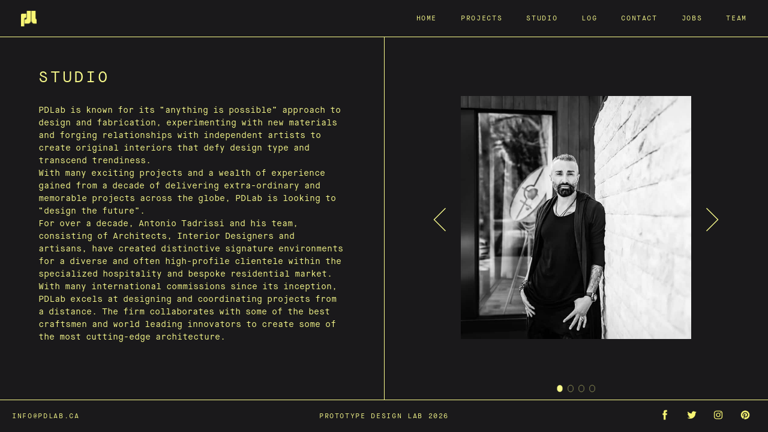

--- FILE ---
content_type: text/css
request_url: https://pdlab.ca/wp-content/themes/peedee/style.css?ver=6.8.3
body_size: 22134
content:
@font-face{font-family:mono;src:url(pic/MaisonNeueMono.otf)}#x_intro-text{font-family:mono}li{list-style-type:none}a{text-decoration:none;color:#f9fb8c}p iframe{width:50vw;height:28.13vw}body{overflow-x:hidden;background-color:#1a191b;color:#f9fb8c;display:-webkit-box;display:-ms-flexbox;display:flex;-webkit-box-orient:vertical;-webkit-box-direction:normal;-ms-flex-direction:column;flex-direction:column;min-height:100vh;margin:0;font-size:14px;font-family:mono;line-height:1.5}#page{overflow-x:hidden;-webkit-box-flex:1;-ms-flex:1;flex:1;position:relative}.nun{display:none}.tr{text-transform:uppercase;letter-spacing:.1em}.ti,.rem{font-size:1.8em;letter-spacing:.15em;word-spacing:-.15em;text-align:center;width:100%}.cen-xy{left:50%;top:50%;-webkit-transform:translate(-50%,-50%);-ms-transform:translate(-50%,-50%);transform:translate(-50%,-50%);position:absolute}.cen-y{top:50%;-webkit-transform:translateY(-50%);-ms-transform:translateY(-50%);transform:translateY(-50%);position:absolute}.cen-x{left:50%;-webkit-transform:translateX(-50%);-ms-transform:translateX(-50%);transform:translateX(-50%);position:absolute}.cin{background-size:cover;background-position:center;background-repeat:no-repeat}.opassz{opacity:0}.tu-one .prp-1,.tu-one .prp-2,.tu-one .prp-3{height:100%;width:100%;opacity:0}.opasso{opacity:1}.rell{position:relative}body.fixed-scroll{height:100%}.pfif{padding-top:50px}.slick-initialized{cursor:pointer}.slick-dots{padding:0;margin:0}#content.fade-in{opacity:0;-webkit-transition:opacity;-o-transition:opacity;transition:opacity;-webkit-transition-duration:.2s;-o-transition-duration:.2s;transition-duration:.2s}#content{opacity:1}.tc{vertical-align:middle;display:table-cell;text-align:center}.cen-xyz{left:50%;top:50%;-webkit-transform:translate(-50%,-50%);-ms-transform:translate(-50%,-50%);transform:translate(-50%,-50%);position:absolute;top:calc(50% + 35px)}@-webkit-keyframes headerr{0%{-webkit-transform:translateY(-70px);transform:translateY(-70px)}100%{-webkit-transform:translateY(0);transform:translateY(0)}}@keyframes headerr{0%{-webkit-transform:translateY(-70px);transform:translateY(-70px)}100%{-webkit-transform:translateY(0);transform:translateY(0)}}.marg{margin-top:60px}.fixee{position:fixed;top:0;left:0}#masthead.fixed-header{-webkit-animation-name:headerr;animation-name:headerr;-webkit-animation-duration:0.8s;animation-duration:0.8s;position:fixed;width:100%;background-color:#1a191b;z-index:5}#primary-menu li{margin:0 20px;font-size:11px;text-transform:uppercase;letter-spacing:.15em}.ten,.learn-more{font-size:11px;letter-spacing:.15em}#site-navigation{background-color:#1a191b}#masterhead #site-navigation{padding:9px 0}header#masterhead{width:100%;z-index:5;background-color:#1a191b}body>.psr{overflow:hidden;border-bottom:solid 1px}.z4.psf{z-index:6;background-color:#1a191b}#i-glitch{z-index:7}#primary-menu{right:0;margin:0;margin-right:15px;position:absolute;display:-webkit-inline-box;display:-ms-inline-flexbox;display:inline-flex;top:50%;-webkit-transform:translateY(-50%);-ms-transform:translateY(-50%);transform:translateY(-50%)}#site-navigation{position:relative;border-bottom:solid 1px #f9fb8c}.site-branding{left:0;display:inline-block;margin:0 35px}.site-title a{background-image:url(pic/pdlogo.png);height:100%;position:absolute;width:100%;top:4px}.site-title{height:26px;width:26px;position:relative}#nav-icon3 span:nth-child(1){top:0}#nav-icon3{z-index:6;width:25px;height:22px;position:fixed;right:26px;top:0;top:26px;-webkit-transform:rotate(0);-ms-transform:rotate(0);transform:rotate(0);display:block;display:none;-webkit-transition:right .3s ease-in-out;-o-transition:right .3s ease-in-out;transition:right .3s ease-in-out}#nav-icon3.active{right:27px;z-index:201}#nav-icon3 span{display:block;position:absolute;height:3px;width:100%;background:#f9fb8c;border-color:#f9fb8c;border-radius:9px;opacity:1;left:0;-webkit-transform:rotate(0);-ms-transform:rotate(0);transform:rotate(0);-webkit-transition:.25s ease-in-out;-o-transition:.25s ease-in-out;transition:.25s ease-in-out}#nav-icon3 span:nth-child(2),#nav-icon3 span:nth-child(3){top:9px}#nav-icon3 span:nth-child(4){top:18px}#nav-icon3.open span:nth-child(1){top:9px;width:0;left:50%}#nav-icon3.open span:nth-child(2){-webkit-transform:rotate(45deg);-ms-transform:rotate(45deg);transform:rotate(45deg)}#nav-icon3.open span:nth-child(3){-webkit-transform:rotate(-45deg);-ms-transform:rotate(-45deg);transform:rotate(-45deg)}#nav-icon3.open span:nth-child(4){top:8px;width:0;left:50%}.bnm>div{overflow:hidden}.scp{margin-bottom:1rem}.z3,#i-intro-text{font-family:mono}.bnm .dfirs{opacity:1}.bnm{position:relative}.home-page .two-up{width:100%}.bnm img{position:absolute;width:100%;height:100%;max-width:573px;left:50%;-webkit-transform:translateX(-50%);-ms-transform:translateX(-50%);transform:translateX(-50%)}.about-us .ccon{padding:30px 0;height:48vw;min-height:400px}.about-us .cone{width:50vw;position:relative}.about-us .ccon img{max-width:40vw;margin:0;top:50%;max-height:100%;left:50%;position:absolute;-webkit-transform:translate(-50%,-50%);-ms-transform:translate(-50%,-50%);transform:translate(-50%,-50%)}.ccon{display:-webkit-box;display:-ms-flexbox;display:flex;border-bottom:solid 1px}.about-us .ctwo{display:table;width:40%;height:100%}.ctwo .inner-contain{display:table-cell;vertical-align:middle}.cone{display:inline-block}.cone img{max-width:50vw;margin:45px}.ctwo{position:relative;width:100%}.inner-contain{width:90%}.four-up{display:-webkit-box;display:-ms-flexbox;display:flex;-ms-flex-wrap:wrap;flex-wrap:wrap;width:90%;max-width:1950px;margin:0 auto;-ms-flex-pack:distribute;justify-content:space-around}.about-us.title p{text-align:left;margin:10px 0}.learn-more{margin-top:20px;-webkit-box-sizing:border-box;box-sizing:border-box;padding:5px 12px;border:solid 1px;border-radius:20px;display:inline-block}.learn-more:hover{background-color:#f9fb8c}.learn-more:hover>.learn-more-text{color:#1a191b}.brands{padding:110px 0 100px 0}.brand{-ms-flex-preferred-size:20%;flex-basis:20%;height:13vw}.recent-posts{max-height:600px}.feed-container{margin:70px 0 100px 0;position:relative;overflow-x:hidden}.insta-tag{padding-top:60px;border-top:solid 1px}.instagram-feed{height:calc((100vw - 150px) /4.4);position:relative;overflow:hidden}.slick-arrow{position:absolute;z-index:2}.aright{-webkit-transform:translateY(-50%) rotate(180deg);-ms-transform:translateY(-50%) rotate(180deg);transform:translateY(-50%) rotate(180deg)}svg{fill:#f9fb8c}.slick-list,.slick-track,.ig-post{height:100%}.ig-post.pp{margin:0 15px}.ig-post{display:inline-block}.gright{right:0}.gradient{background-color:#1a191b;opacity:.7;position:absolute;width:60px;z-index:1;height:calc((100vw - 150px) / 4.4)}.recent-posts{display:-webkit-box;display:-ms-flexbox;display:flex}.recent-posts>div:last-child{-ms-flex-preferred-size:60%;flex-basis:60%}.rlp{-ms-flex-preferred-size:35%;flex-basis:35%;display:-webkit-box;display:-ms-flexbox;display:flex;-ms-flex-wrap:wrap;flex-wrap:wrap;border-left:solid 1px;border-right:solid 1px}.rlp a{-ms-flex-preferred-size:100%;flex-basis:100%;padding-top:30px;padding-bottom:30px;border-bottom:solid 1px #47462A;display:-webkit-box;display:-ms-flexbox;display:flex}.rlp a:last-child{border-bottom:none}.hdate{min-width:75px;color:#47462A}.hovee{background-color:#f9fb8c}.hoveep{color:#1a191b}.hpost-title p{margin:0;margin-left:20px}.hpost-title{-ms-flex-preferred-size:75%;flex-basis:75%;vertical-align:middle}.recent-text{-ms-flex-preferred-size:5%;flex-basis:5%;position:relative}.recent-text div{-webkit-transform:rotate(270deg) translate(-50%,-50%);-ms-transform:rotate(270deg) translate(-50%,-50%);transform:rotate(270deg) translate(-50%,-50%);-webkit-transform-origin:0% 0%;-ms-transform-origin:0% 0%;transform-origin:0% 0%;width:106px;position:absolute;top:50%;display:block;left:50%}.bnm>.dfirs.opassz{opacity:0}.bnm>div{opacity:0}.bnm>.dfirs{opacity:1}.bnm>.opassz.dfirs{opacity:0}.bnm>.opasso.dfirs{opacity:1}.bnm>.opasso{opacity:1}.page-id-7 #content{position:absolute;height:calc(100% - 56px);width:100%}.flexx{display:-webkit-box;display:-ms-flexbox;display:flex;-ms-flex-wrap:wrap;flex-wrap:wrap;margin-left:50px}.flexx a{-ms-flex-preferred-size:100%;flex-basis:100%}.projects-page,.projects-page .two-up,.tu-two{height:100%;position:absolute;width:100%}.projects-page .two-up{display:-webkit-box;display:-ms-flexbox;display:flex}.tu-one{-ms-flex-preferred-size:52%;flex-basis:52%;position:relative;overflow:hidden}.tu-two{overflow-x:hidden;overflow-y:scroll;position:relative;border-left:solid 1px}.tu-two a:first-child{top:calc(45% - 100px);font-size:2vw}.tu-two a:last-child{top:calc(49% + 100px);left:61px;font-size:12vw;margin-left:-19px}.l1{font-size:2vw}.l2{font-size:4.5vw}.l3{font-size:12vw}.tu-two a{white-space:nowrap;top:41%;font-size:4.5vw;left:80px;margin:35px 0;line-height:1}.tu-one .opasso{opacity:1}.post-pic img{width:100%;-o-object-fit:scale-down;object-fit:scale-down;height:100%}.marquee{width:100vw!important}.marquee span{padding:0 100px}.grow{-webkit-box-flex:1;-ms-flex-positive:1;flex-grow:1}.posts-bin{margin:0 auto;width:95%;display:-webkit-box;display:-ms-flexbox;display:flex;-webkit-box-pack:justify;-ms-flex-pack:justify;justify-content:space-between;-ms-flex-wrap:wrap;flex-wrap:wrap}.post-container a p{margin:0}.post-container{position:relative;padding-bottom:110px;-ms-flex-preferred-size:30%;flex-basis:30%;height:34vw}.post-container div{-webkit-box-flex:1;-ms-flex-positive:1;flex-grow:1}.post-container a:last-child{position:absolute;top:calc(100% - 80px);width:90%;text-align:center}.post-pic{background-size:cover;background-position:center;position:relative;-o-object-fit:scale-down;object-fit:scale-down;height:100%;width:100%;display:block}.post-pic a{position:absolute;left:50%;top:50%;-webkit-transform:translate(-50%,-50%);-ms-transform:translate(-50%,-50%);transform:translate(-50%,-50%);height:100%;width:100%}.post-title{width:60%;margin:0 auto;margin-top:30px;text-align:center}.body-text{width:50%;margin:0 auto}.marquee{border-bottom:solid 1px;margin-bottom:40px;width:100vw;padding-top:30px;padding-bottom:30px;overflow:hidden}::-webkit-scrollbar{width:0;background:transparent}.slider{position:relative;padding-top:80px}.wih{height:25vw;flex-basis:100%;background-position:center;background-size:cover}.nx p{margin:0}.sm-icons{text-align:center;padding:50px 0 100px}.sm-icons .footer-icon img{height:14px;width:14px}.post-body a.footer-icon{background-color:#f9fb8c;-webkit-box-sizing:border-box;box-sizing:border-box;padding:4px 11px;border-radius:20px;position:relative}.post-body{padding-top:80px}.slick-dots{text-align:center;left:50%;-webkit-transform:translateX(-50%);-ms-transform:translateX(-50%);transform:translateX(-50%);position:absolute;bottom:0;-webkit-transition-property:bottom;-webkit-transition-duration:0.5s}.slick-dots .slick-active button{background-color:#f9fb8c}.slick-dots button{border:solid 1px #f9fb8c;border-radius:20px;text-indent:-9999px;padding:3px 8px;-webkit-transform:scale(.5);-ms-transform:scale(.5);transform:scale(.5);background-color:#1a191b}.slick-dots li{display:inline-block}.single-post .slick-track{display:table}.slider img{max-height:750px;object-fit:contain}.single-post .slick-track>div{vertical-align:middle;display:table-cell;padding:0 80px}.nx{text-align:right;margin-right:25px}.post-nav a{display:flex;flex-wrap:wrap;flex-basis:50%;position:relative}.post-nav>a:first-child{border-right:solid 1px}.post-picture{display:flex;flex-wrap:wrap;width:75%;margin-left:auto;margin-right:auto;background-position:center;background-size:cover}.post-nav{width:100%;min-height:390px;border-top:solid 1px;display:flex}.single-post #page{position:relative}.nav-title{margin-top:20px;flex-basis:100%;margin-bottom:20px}.pp{margin-left:25px;margin-top:20px;margin-bottom:20px;flex-basis:100%}.log-page .log{padding-top:50px}.log .hdate{line-height:1.9}.log>a{display:-webkit-box;display:-ms-flexbox;display:flex;padding:30px 20%;-webkit-box-pack:justify;-ms-flex-pack:justify;justify-content:space-between;border-bottom:solid 1px #47462A}.log-page .hpost-title{margin-left:0;-ms-flex-preferred-size:50%;flex-basis:50%}.log>a:last-child{border-bottom:none}.asdf{text-align:center;margin-top:50px;margin-bottom:80px}.log-title p{margin:0}.team-page .two-up{display:-webkit-box;display:-ms-flexbox;display:flex;margin:60px 0}.tuuu{-ms-flex-preferred-size:50%;flex-basis:50%;position:relative}.tuuu>div{margin:0 auto;width:90%}.the-man{width:100%}.tuple{-ms-flex-preferred-size:50%;flex-basis:50%}.team-text{width:80%;margin-left:2rem}.team-text p:first-child{margin:0}.location-pic{width:275px}.contact-page{margin:70px 0;width:100%;height:400px;position:relative}.contact-page>div{position:absolute;display:inline-block;overflow:hidden;min-width:525px}.contact.description{float:right;overflow:hidden;display:table;height:330px;margin-left:70px}.contact.description>div{display:table-cell;vertical-align:middle}.studio-page{position:absolute;height:calc(100% - 58px);display:-webkit-box;display:-ms-flexbox;display:flex}.studio-page .ccone{-ms-flex-preferred-size:50%;flex-basis:50%;overflow-y:scroll;border-right:solid 1px}.studio-page .ccon>div{padding:40px 0}.ccone>div{width:80%;margin:50px auto}.studio-title{text-align:left}.cctwo{-ms-flex-preferred-size:50%;flex-basis:50%;position:relative;overflow:hidden}.studio-page .slick-dots{padding-left:0;margin:0;bottom:0;position:absolute;text-align:center;display:block;left:50%;-webkit-transform:translateX(-50%);-ms-transform:translateX(-50%);transform:translateX(-50%)}.studio-page .slick-slide{display:table-cell;vertical-align:middle}.studio-page .sliderr{width:30vw;overflow:hidden;margin:0 auto}.jobs .hpost-box{border-bottom:none;cursor:pointer}.jobs .log .hdate{line-height:2.2}.jobs .learn-more{margin-bottom:35px;color:#1a191b}.jobs .learn-more:hover{background-color:#1a191b}.jobs .learn-more:hover>.learn-more-text{color:#f9fb8c}.bod.description{max-height:0;border-bottom:solid 1px #47462A;overflow:hidden;padding:0 20%;-webkit-transition:max-height;-o-transition:max-height;transition:max-height;-webkit-transition-duration:0.7s;-o-transition-duration:0.7s;transition-duration:0.7s;color:#1a191b;background-color:#f9fb8c}.jobs-title p{margin:0}.jobs .log{margin-bottom:68px}.jobs .log>div:last-child{border-bottom:none}.jobs .log>div{position:relative}.job-text{width:50%;margin:0 auto;margin-bottom:100px}.ex:hover{cursor:pointer}.ex{opacity:1;position:absolute;top:-61px;left:25px;height:25px;width:25px}.opassz.ex{opacity:0}.ex span{border-bottom:solid 1px #1a191b;width:100%;display:table}.ex span:last-child{-webkit-transform:rotate(-45deg) translate(-9px,10px);-ms-transform:rotate(-45deg) translate(-9px,10px);transform:rotate(-45deg) translate(-9px,10px)}.ex span:first-child{-webkit-transform:rotate(45deg) translate(10px,10px);-ms-transform:rotate(45deg) translate(10px,10px);transform:rotate(45deg) translate(10px,10px)}.bod.description.stretch{max-height:1000px;-webkit-transition:max-height;-o-transition:max-height;transition:max-height;-webkit-transition-duration:0.7s;-o-transition-duration:0.7s;transition-duration:0.7s}.error404 .site-main{padding-left:50px;padding-top:50px}.footer-icon img{height:16px;width:16px}.sm-icon{position:absolute;right:20px;top:50%;-webkit-transform:translateY(-50%);-ms-transform:translateY(-50%);transform:translateY(-50%)}footer{background-color:#1a191b;position:relative;height:53px;border-top:solid 1px}footer>p{left:50%;top:50%;-webkit-transform:translate(-50%,-50%);-ms-transform:translate(-50%,-50%);transform:translate(-50%,-50%);position:absolute;margin-top:0}.site-info{top:50%;-webkit-transform:translateY(-50%);-ms-transform:translateY(-50%);transform:translateY(-50%);position:absolute;left:20px}a.footer-icon{margin-left:10px;margin-right:10px}@media screen and (max-width:945px){.single-post .slick-track>div{padding:0 30px}}@media screen and (max-width:850px){.rlp{-ms-flex-preferred-size:100%;flex-basis:100%;border-right:none}.recent-posts>div:last-child{display:none;-ms-flex-preferred-size:initial;flex-basis:initial}}@media screen and (max-width:800px){.about-us .ccon{height:initial}#masterhead #site-navigation{padding:0}.insta-tag a,.brands .tr p{max-width:90vw;display:block;margin:0 auto}.brands div.tr p{margin:1em auto}.studio-page{-webkit-box-orient:vertical;-webkit-box-direction:normal;-ms-flex-direction:column;flex-direction:row;position:initial;height:initial}.studio-title p{margin:0}.instagram-feed,.gradient{height:calc((100vw - 140px)/2)}.gradient{width:40px}.studio-body p:last-child{margin-bottom:0}.studio-page{-ms-flex-wrap:wrap;flex-wrap:wrap}.studio-page .sliderr{width:75vw}.studio-page .cctwo{height:101vw;-ms-flex-preferred-size:100%;flex-basis:100%;margin-top:30px;min-height:420px}.aright{width:25px!important;height:25px!important}.aleft{width:25px!important;height:25px!important}.studio-page .cctwo .lo{left:50%;top:50px;-webkit-transform:translateX(-50%);-ms-transform:translateX(-50%);transform:translateX(-50%)}.studio-page .ccone{-ms-flex-preferred-size:100%;flex-basis:100%;border-right:none;order:2}.studio-page .ccone{overflow-y:initial}.studio-page .slick-dotted{bottom:-20px!important}}@media screen and (max-width:690px){.nav-title.cen-x{left:37%;margin-top:0}.post-container{flex-basis:45%;height:42vw}.projects-in-page{padding-top:12px}.l1{font-size:12px}.post-picture{margin-top:50px}#primary-menu{display:none}#primary-menu li a{width:100%}.single-post .slick-track>div{padding:0 60px}.site-branding{margin:0 26px}.aright{left:15px!important}.studio-page .aleft{right:-30px!important}.studio-page .aright{left:-30px!important}.aleft{right:15px!important}.body-text{width:80%}p iframe{width:80vw;height:45vw}.post-nav .pp{display:none}.about-us .ccon{height:initial;-ms-flex-wrap:wrap;flex-wrap:wrap}.tu-one{-ms-flex-preferred-size:initial;flex-basis:initial}.tu-two{overflow-x:hidden;border-left:none}.tu-two a:first-child{font-size:3vw}.tu-two a:last-child{font-size:16vw;left:41px}.tu-two a{font-size:6.5vw;left:60px}.site-title{height:40px;width:40px}.z3{font-size:13vw}aside{margin-top:80px}header#masterhead,header#masthead{position:fixed;top:0;width:100%;z-index:5}#masthead + #content{margin-top:62px}.about-us .cone{-ms-flex-preferred-size:100%;flex-basis:100%;display:block;height:62vw}.about-us .cone img{top:initial;max-width:90vw;-webkit-transform:translateX(-50%);-ms-transform:translateX(-50%);transform:translateX(-50%)}.about-us .ctwo{width:90%;margin:0 auto}footer{height:100px}footer>p{left:50%;white-space:nowrap;-webkit-transform:translateX(-50%);-ms-transform:translateX(-50%);transform:translateX(-50%);position:absolute;margin:0;top:20px}.recent-text{-ms-flex-preferred-size:9%;flex-basis:9%}.ten{font-size:11px;letter-spacing:.15em}.site-info,.sm-icon{-webkit-transform:translateX(-50%);-ms-transform:translateX(-50%);transform:translateX(-50%);position:absolute;top:40px;left:50%}.sm-icon{top:63px;right:initial}.log-page .hdate{display:none}.log-page .log>a{padding:30px 0}.log-page .hpost-title{-ms-flex-preferred-size:80%;flex-basis:80%}.hpost-title p{margin-left:40px}.location-pic{-webkit-box-ordinal-group:3;-ms-flex-order:2;order:2;position:initial;-webkit-transform:none;-ms-transform:none;transform:none;margin:auto}.contact-page{height:initial}.contact-page>div{display:-webkit-box;display:-ms-flexbox;display:flex;-webkit-box-orient:vertical;-webkit-box-direction:normal;-ms-flex-direction:column;flex-direction:column;position:initial;-webkit-transform:none;-ms-transform:none;transform:none;min-width:initial}.jobs .hpost-box{-ms-flex-wrap:wrap;flex-wrap:wrap}.job-title{-ms-flex-preferred-size:100%;flex-basis:100%}.ex{top:-81px;right:25px;left:initial}.job-text{width:80%}.team-page .two-up{-webkit-box-orient:vertical;-webkit-box-direction:normal;-ms-flex-direction:column;flex-direction:column}.tuuu>div{width:85%;margin-bottom:30px}.team-text{width:85%;margin:0 auto}.cen-xyz{-webkit-transform:initial;-ms-transform:initial;transform:initial;position:initial}.contact.description{width:275px;margin:0 auto}#primary-menu.flexxed{-webkit-transform:translateY(0);-ms-transform:translateY(0);transform:translateY(0);-webkit-transition:-webkit-transform;transition:-webkit-transform;-o-transition:transform;transition:transform;transition:transform,-webkit-transform;-webkit-transition-duration:0.4s;-o-transition-duration:0.4s;transition-duration:0.4s}#primary-menu{height:calc(100vh);position:fixed;-webkit-box-orient:vertical;-webkit-box-direction:normal;-ms-flex-direction:column;flex-direction:column;width:100%;display:-webkit-box;display:-ms-flexbox;display:flex;top:0;margin:0 auto;margin-top:76px;text-align:center;opacity:0;display:none;-webkit-transition:-webkit-transform;transition:-webkit-transform;-o-transition:transform;transition:transform;transition:transform,-webkit-transform;-webkit-transition-duration:0.4s;-o-transition-duration:0.4s;transition-duration:0.4s;-webkit-transform:translateY(-200vh);-ms-transform:translateY(-200vh);transform:translateY(-200vh)}#primary-menu.opasso{opacity:1}#primary-menu.tinymen{-webkit-transition:-webkit-transform;transition:-webkit-transform;-o-transition:transform;transition:transform;transition:transform,-webkit-transform;-webkit-transition-duration:0.4s;-o-transition-duration:0.4s;transition-duration:0.4s}#primary-menu li{font-size:11px;text-transform:uppercase;letter-spacing:.15em;margin:0;height:calc(100vh / 7 - 76px / 7);border-bottom:solid 1px #47462A;background-color:#1a191b;position:relative}#primary-menu li a{font-size:4vh;position:absolute;line-height:1;top:50%;-webkit-transform:translate(-50%,-50%);-ms-transform:translate(-50%,-50%);transform:translate(-50%,-50%)}.post-picture{top:38px}#site-navigation{height:76px}.brands{padding:50px 0 50px 0}.nav-title{top:90%;font-size:12px;text-align:left}.post-nav{min-height:215px}.about-us .ccon{padding:50px 0}.insta-tag{padding-top:50px}.feed-container{margin:50px 0 50px 0}.site-title a{top:8px}}@media screen and (max-height:700px){.cen-xyz{-webkit-transform:initial;-ms-transform:initial;transform:initial;position:initial}}

--- FILE ---
content_type: text/javascript
request_url: https://pdlab.ca/wp-content/themes/peedee/js/marquee3k.min.js?ver=6.8.3
body_size: 4212
content:
(function(){"use strict";window.Marquee3k=function(i){i=i||{};var n=i.selector||".marquee3k";var o=i.spacing||"30px";var r=document.querySelectorAll(n);var a=window.innerWidth;s();function s(){for(var e=0;e<r.length;e++){var n=r[e];var s=n.innerHTML;var l=document.createElement("div");var p=document.createElement("span");var u=0;var v;n.innerHTML="";n.appendChild(l);l=n.children[0];l.style.whiteSpace="nowrap";l.style.position="absolute";n.position=0;n.content=s;n.vertical=n.dataset.vertical=="true";n.reverse=n.dataset.reverse=="true";n.pausable=n.dataset.pausable=="true";n.hover=n.dataset.hover=="true";n.direction=n.reverse?1:-1;n.speed=(n.dataset.speed?n.dataset.speed/60:50/60)*n.direction;n.delay=n.dataset.delay*60||0;n._delay=0;n.callback=n.dataset.callback;if(i.randomSpeed&&!n.dataset.speed){var y=Math.floor(Math.random()*50)+10;n.speed=y/60*n.direction}p.innerHTML=n.content;p.style.display="inline-block";p.style.paddingRight=o;v=p.cloneNode(true);l.appendChild(p);n.contentWidth=l.offsetWidth;n.contentHeight=f(n);n.style.overflow="hidden";n.style.visibility="hidden";n.style.position="relative";n.style.width=(n.parentElement.offsetWidth||window.innerWidth)+"px";n.style.height=n.contentHeight+"px";l.appendChild(v);u=l.offsetWidth;if(n.vertical){n.classList.add("marquee3k--vertical");n.style.width=n.contentHeight+"px";n.style.height=(n.parentElement.offsetHeight||window.innerHeight)+"px";l.style.transform="rotate(-90deg)";if(!n.reverse){l.style.transformOrigin="0% 0%";l.style.left=0;l.style.top="100%"}else{l.style.transformOrigin="100% 100%";l.style.bottom="100%";l.style.right=0}}else{l.style.top="calc(50% - "+n.contentHeight/2+"px)";if(n.reverse){l.style.right=0}}while(u<a+n.contentWidth*2){v=p.cloneNode(true);l.appendChild(v);u+=n.contentWidth}n.isPaused=n.hover||!t(n);n.style.visibility="visible";n.classList.add("is-ready");(function(e){if(n.pausable){r[e].addEventListener("mouseenter",function(){r[e].isPaused=true});r[e].addEventListener("mouseleave",function(){r[e].isPaused=false})}if(n.hover){r[e].addEventListener("mouseenter",function(){r[e].isPaused=false});r[e].addEventListener("mouseleave",function(){r[e].isPaused=true})}})(e)}d();window.addEventListener("resize",c);window.addEventListener("scroll",h)}function d(){for(var e=0;e<r.length;e++){var t=r[e];var i=window[t.callback];if(t._delay<t.delay){t._delay+=1}else if(!t.isPaused){if(!t.vertical){if(t.reverse){if(t.position>=t.contentWidth){if(t.callback&&typeof i==="function")i();t.position=0}}else{if(t.position<=t.contentWidth*-1){if(t.callback&&typeof i==="function")i();t.position=0}}t.position+=t.speed;t.children[0].style.transform="translate3d("+t.position+"px, 0, 0)"}else{if(t.reverse){if(t.position<=t.contentWidth*-1)t.position=0}else{if(t.position>=t.contentWidth)t.position=0}t.position-=t.speed;t.children[0].style.transform="translate3d(0, "+t.position+"px, 0) rotate(-90deg)"}}}window.requestAnimationFrame(d)}function l(){for(var e=0;e<r.length;e++){var t=r[e];var i=t.children[0];t.contentWidth=i.children[0].offsetWidth;t.contentHeight=f(t);t.style.width=t.parentElement.offsetWidth||window.innerWidth+"px";t.style.height=t.contentHeight+"px";i.style.top="calc(50% - "+t.contentHeight/2+"px)"}}function c(){e(function(){l();if(window.innerWidth>a){for(var e=0;e<r.length;e++){var t=r[e];var i=t.children[0];var n=i.offsetWidth;var o=t.querySelector("span");while(n<window.innerWidth+t.contentWidth*2){var s=o.cloneNode(true);i.appendChild(s);n+=o.offsetWidth}}a=window.innerWidth}},i.resizeDebounce||500)}function f(e){var t=e.children[0].children;t=Array.from(t);t=t.map(function(e){return e.offsetHeight});return Math.max(...t)}function h(){e(function(){for(var e=0;e<r.length;e++){if(t(r[e])){r[e].isPaused=false}else{r[e].isPaused=true}}},500)}};function e(e,t,i){var n;var o=this,r=arguments;var a=function(){n=null;if(!i)e.apply(o,r)};var s=i&&!n;clearTimeout(n);n=setTimeout(a,t);if(s)e.apply(o,r)}function t(e){var t=e.getBoundingClientRect();var i=document.documentElement;return!e.hover&&t.top>=0&&t.left>=0&&t.bottom<=(window.innerHeight||i.clientHeight)&&t.right<=(window.innerWidth||i.clientWidth)||window.getComputedStyle(e,null).getPropertyValue("position")=="fixed"}})();


--- FILE ---
content_type: text/javascript
request_url: https://pdlab.ca/wp-content/themes/peedee/js/transitions.js?ver=1
body_size: 9140
content:
jQuery(function($){$(document).ready(function(){if($('.home-page').length>0){$(this).scrollTop(0)}});$home=$('#menu-item-45 > a');$ss=$('.site-title a');var g=$home.attr('href')+'#';$home.attr('href',g);$ss.attr('href',g);if($(window).width()<690){$('#nav-icon3').css('display','block');$('#primary-menu').addClass('opasso');$('#primary-menu').css('display','inline-flex')}
if($('.contact-page').length>0){$('#content').addClass('cen-xyz')}
$('.instagram-feed').slick({centerMode:!0,slidesToShow:4,centerPadding:'60px',infinite:!0,nextArrow:"<div data-u='arrowright' class='cen-y jssora031 aleft' style='width:25px;height:25px;right:20px;'' data-autocenter='2'><svg viewbox='-12986 -2977 16000 16000' style='width:100%;height:100%;'><polygon class='a' points='-8594.7,12825.5 -8984.8,12435.4 -1572.3,5023 -8984.8,-2389.4 -8594.7,-2779.5 -792,5023'></polygon></svg></div>",prevArrow:"<div data-u='arrowleft' class='cen-y jssora031 aright' style='width:25px;height:25px;left:20px;'' data-autocenter='2'><svg viewbox='-12986 -2977 16000 16000' style='width:100%;height:100%;'><polygon class='a' points='-8594.7,12825.5 -8984.8,12435.4 -1572.3,5023 -8984.8,-2389.4 -8594.7,-2779.5 -792,5023'></polygon></svg></div>",responsive:[{breakpoint:800,settings:{slidesToShow:2,centerPadding:'40px'}}]});$('.slider').slick({centerMode:!0,slidesToShow:1,dots:!0,centerPadding:'200px',infinite:!0,draggable:!1,nextArrow:"<div class='yrp' style='width:120px;height:calc(100% - 80px);top:80px;right:0px;'><div data-u='arrowright' class='cen-y jssora031 aleft' style='width:35px;height:35px;right:40px;'' data-autocenter='2'><svg viewbox='-12986 -2977 16000 16000' style='width:100%;height:100%;'><polygon class='a' points='-8594.7,12825.5 -8984.8,12435.4 -1572.3,5023 -8984.8,-2389.4 -8594.7,-2779.5 -792,5023'></polygon></svg></div></div>",prevArrow:"<div class='yrp' style='width:120px;height:calc(100% - 80px);left:0px;'><div data-u='arrowleft' class='cen-y jssora031 aright' style='width:35px;height:35px;left:40px;'' data-autocenter='2'><svg viewbox='-12986 -2977 16000 16000' style='width:100%;height:100%;'><polygon class='a' points='-8594.7,12825.5 -8984.8,12435.4 -1572.3,5023 -8984.8,-2389.4 -8594.7,-2779.5 -792,5023'></polygon></svg></div></div>",responsive:[{breakpoint:945,settings:{centerPadding:'80px'},breakpoint:690,settings:{centerPadding:'0px'}}]});$('.sliderr').slick({slidesToShow:1,dots:!0,centerPadding:'120px',infinite:!0,nextArrow:"<div data-u='arrowright' class='cen-y jssora031 aleft' style='width:40px;height:40px;right:-55px;'' data-autocenter='2'><svg viewbox='-12986 -2977 16000 16000' style='width:100%;height:100%;'><polygon class='a' points='-8594.7,12825.5 -8984.8,12435.4 -1572.3,5023 -8984.8,-2389.4 -8594.7,-2779.5 -792,5023'></polygon></svg></div>",prevArrow:"<div data-u='arrowleft' class='cen-y jssora031 aright' style='width:40px;height:40px;left:-55px;'' data-autocenter='2'><svg viewbox='-12986 -2977 16000 16000' style='width:100%;height:100%;'><polygon class='a' points='-8594.7,12825.5 -8984.8,12435.4 -1572.3,5023 -8984.8,-2389.4 -8594.7,-2779.5 -792,5023'></polygon></svg></div>"});if($('.marquee').length>0){Marquee3k({selector:'.marquee',randomSpeed:0,resizeDebounce:500,spacing:500})}
$('#content').removeClass('fade-in');var original=$('.slick-active').height();$('.slick-slide.slick-active').addClass('zorro');if($('.slider').length>0){var ui=$('.slick-active img').height();if(original>ui){var dif=(original-ui)/2-47;var adjDif=dif}else{var adjDif=0}
$('.slick-dots').css('bottom',adjDif)}
$('.sliderr .slick-arrow, .sliderr .slick-dots').click(function(){var ui=$('.slick-active img').height();original=$('.slick-slide').height();if(original>ui){var dif=(original-ui)/2-27;var adjDif=dif}else{var adjDif=0}
$('.slick-dots').css('bottom',adjDif)})
$('.slider .slick-arrow, .slider .slick-dots').click(function(){var ui=$('.slick-active img').height();original=$('.slick-slide').height();if(original>ui){var dif=(original-ui)/2-47;console.log(dif);console.log(original);var adjDif=dif}else{var adjDif=0}
$('.slick-dots').css('bottom',adjDif)})
if($('.slick-track > div').length==1){$('.slick-dots').css('display','none')}
var timeout=!1;var delta=100;$(window).resize(function(){if($(window).width()>690){$('#nav-icon3').css('display','none')}else{$('#nav-icon3').css('display','block');$('#primary-menu').css('display','inline-flex');$('#primary-menu').addClass('opasso')}
if($('.home-page').length>0){fixmeTop=$('.home-page').offset().top-60;if($(window).width()>690){var currentScroll=$(window).scrollTop();if(currentScroll<=fixmeTop){$('#masterhead').removeClass('fixee')}}}
if(($('.slider').length>0)||($('.sliderr').length>0)){if(timeout===!1){timeout=!0;setTimeout(resizeend,delta)}}});function resizeend(){var ui=$('.slick-active img').height();original=$('.slick-slide').height();if(original>ui){if($('.slick-dots').height()>40){var dif=(original-ui)/2-47}else{var dif=(original-ui)/2-27}
var adjDif=dif}else{var adjDif=0}
$('.slick-dots').css('bottom',adjDif);timeout=!1}
$('.hpost-box').hover(function(){if(!$('.stretch').length>0){if(/Android|webOS|iPhone|iPad|iPod|BlackBerry|IEMobile|Opera Mini/i.test(navigator.userAgent)){}else{$(this).addClass('hovee');$(this).find('.hpost-title').addClass('hoveep')}}},function(){if(!$('.stretch').length>0){$(this).removeClass('hovee');$(this).find('.hpost-title').removeClass('hoveep')}});if($('.home-page').length>0){var fixmeTop=$('.home-page').offset().top-60}
if($('.z4').length>0){var images=document.querySelectorAll(".lazyload");new LazyLoad(images)}
$(window).scroll(function(event){if($(window).width()>690){if($('.home-page').length>0){var currentScroll=$(window).scrollTop();if(currentScroll>=fixmeTop){$('#masterhead').addClass('fixee');$('#masterhead').removeClass('rell');$('body').addClass('marg')}else{$('#masterhead').addClass('rell');$('#masterhead').removeClass('fixee');$('body').removeClass('marg')}}else{var scroll=$(window).scrollTop();if(scroll>130){$('#masthead').addClass('fixed-header');$('#content').addClass('marg')}}}});function fadeInLI(){var bi=$('.bnm > .opasso > img:first');bi.hide();bi.remove();$('.bnm > .opasso').append(bi);bi.fadeIn(100)}
var _intervalId;if($('.home-page').length>0){$('.hpost-box').hover(function(){var intervalD=400;var t=0;$('.dfirs').addClass('opassz');$classes=$(this).attr('class').split(/\s+/);var id=document.getElementById($classes[1]);$('.bnm > div').each(function(){if($(this).attr('id')==$classes[1]){$(this).addClass('opasso')}else{$(this).removeClass('opasso')}});var c=id.children;for(j=0;j<c.length;j++){if(!$(c[j]).hasClass(' sou-'+j)){$(c[j]).addClass(' sou-'+j)}}
if($('.bnm > div').hasClass('opasso')){if($('.opasso').children().length>2){_intervalID=setInterval(function(){fadeInLI()},intervalD)}}},function(){clearInterval(_intervalID);$('.bnm > div').removeClass('opasso');$('.dfirs').removeClass('opassz')})}
function fadeIne(){$('.tu-one .prp-1 img').addClass('opassz');var bi=$('.tu-one .prp-1 > img:first');bi.removeClass('opassz');bi.hide();bi.remove();$('.tu-one .prp-1').append(bi);bi.fadeIn(300)}
function fadeInr(){$('.tu-one .prp-2 img').addClass('opassz');var bi=$('.tu-one .prp-2 > img:first-child ');bi.removeClass('opassz');bi.hide();bi.remove();$('.tu-one .prp-2').append(bi);bi.fadeIn(300)}
function fadeInt(){$('.tu-one .prp-3 img ').addClass('opassz');var bi=$('.tu-one .prp-3 > img:first-child');bi.removeClass('opassz');bi.hide();bi.remove();$('.tu-one .prp-3').append(bi);bi.fadeIn(300)}
$('.tu-two a').hover(function(){var intervalD=400;$('#dfirst').addClass('opassz');if($(this).hasClass('prp-1')){$('.tu-one .prp-1').addClass('opasso');$('.tu-one .prp-2').removeClass('opasso');$('.tu-one .prp-3').removeClass('opasso');_intervalID=setInterval(function(){fadeIne()},intervalD)}
if($(this).hasClass('prp-2')){$('.tu-one .prp-2').addClass('opasso');$('.tu-one .prp-1').removeClass('opasso');$('.tu-one .prp-3').removeClass('opasso');_intervalID=setInterval(function(){fadeInr()},intervalD)}
if($(this).hasClass('prp-3')){$('.tu-one .prp-3').addClass('opasso');$('.tu-one .prp-1').removeClass('opasso');$('.tu-one .prp-2').removeClass('opasso');_intervalID=setInterval(function(){fadeInt()},intervalD)}},function(){clearInterval(_intervalID);$('.tu-one .prp-2').removeClass('opasso');$('.tu-one .prp-3').removeClass('opasso');$('.tu-one .prp-1').removeClass('opasso');$('#dfirst').removeClass('opassz')});$('.ex').click(function(){$(this).siblings('.bod.description').removeClass('stretch');$(this).addClass('opassz')});$('.jobs .hpost-box').click(function(){if(!$(this).next().children('.bod.description').hasClass('stretch')){if($('.stretch').length>0){$('.stretch').siblings('.ex').addClass('opassz');$('.stretch').removeClass('stretch');$('.stretch').removeClass('dlay');$('.hovee').removeClass('hovee')}}
$(this).addClass('hovee');$('.hoveep').removeClass('hoveep');$(this).children('.hpost-title').addClass('hoveep');$(this).next().children('.bod.description').addClass('stretch');$(this).next().children('.ex').removeClass('opassz')})
$('#nav-icon3').click(function(){$(this).toggleClass('open');$('#primary-menu').toggleClass('flexxed')})})

--- FILE ---
content_type: text/javascript
request_url: https://pdlab.ca/wp-content/themes/peedee/js/ajax-pagination.js?ver=1
body_size: 757
content:
jQuery(function($){function find_page_number(element){var pnum=element.find('span').html();pnum++;$('.learn-more').find('span').html(pnum);return pnum}
$('.learn-more').click(function(event){event.preventDefault();page=find_page_number($(this).clone());if($('.log').length>0){$.ajax({url:ajaxpagination.ajaxurl,type:'post',data:{action:'ajaxx_pagination',page:page},success:function(result){$('.ajax_posts').append(result);if($('.nil').length>0){$('.learn-more').remove()}}})}else if($('.projects-in-page').length>0){cat=$('.category-id').html();$.ajax({url:ajaxpagination.ajaxurl,type:'post',data:{action:'ajax_pagination',page:page,cat:cat},success:function(result){$('.ajax_posts').append(result);if($('.nil').length>0){$('.learn-more').remove()}}})}})})